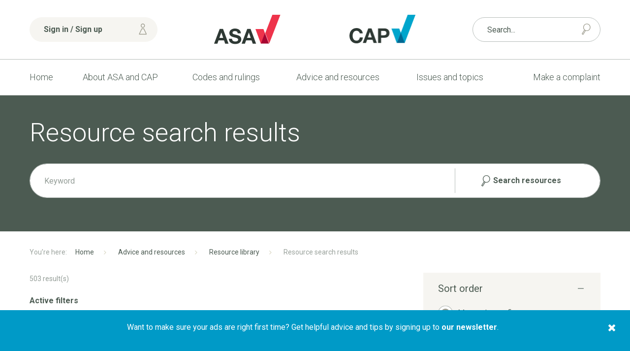

--- FILE ---
content_type: text/html;charset=UTF-8
request_url: https://www.asa.org.uk/advice-and-resources/resource-library/resource-search-results.html?topic=14F5B38C-54CC-4C27-A2B2F488B3C69341,7509B48E-504B-4E08-9C053A2BF9DA5021,F9DA2FCE-F62F-49BE-AEC6BCF4FA07070A&issue=C5EA199F-549C-4AC6-A5D5E57BB5C0FD2A,DB873104-DAB2-4836-923742D360330039,B62E671E-81D6-42FD-8BDA1611D194B1D3,,,&media_channel=6BDD8CA9-04AE-488C-B3B07FA94F2E7448,3E557AD9-4070-4229-A3DD58DB579318DB,BD38047C-CFAE-44D7-AE469B54E4C806DE,2FED54B5-5B19-40BC-B75BD73F29665855,0E920320-5A33-458B-877F549122540652,BC2C52BC-C671-4496-85087BE16E9A9473,A61D71F3-9E28-4797-B7F31BB702102FB3
body_size: 12677
content:
<!DOCTYPE html>
	<!--[if lt IE 7]>      <html class="no-js lt-ie10 lt-ie9 lt-ie8 lt-ie7"> <![endif]-->
	<!--[if IE 7]>         <html class="no-js lt-ie10 lt-ie9 lt-ie8"> <![endif]-->
	<!--[if IE 8]>         <html class="no-js lt-ie10 lt-ie9"> <![endif]-->
	<!--[if IE 9]>         <html class="no-js lt-ie10 gt-ie8"> <![endif]-->
	<!--[if gt IE 9]><!--> <html class="no-js gt-ie8"> <!--<![endif]-->
		<head>


	
		<script src="https://cc.cdn.civiccomputing.com/9/cookieControl-9.x.min.js"></script>


		<script type="text/javascript" nonce="9b33b1c39a700b06058996c68023b92b">
			var config = {
				// Core configuration
				apiKey: '463780bb2a36dc9c2432968821bbefe9db6eda88',
				product: 'PRO',

				// Controlling use of cookies
				necessaryCookies: ["PRESIDEWORKFLOWSESSION","VID","_cfuvid","_cf*","cf*","_PRESIDE_LANGUAGE","__cf_bm"," cf_clearance","cf_chl_*","DEFAULTLOCALE"],
				optionalCookies: [
					

	
		
		{
			name : 'Analytics',
			label: 'Analytics cookies',
			description: 'We would like to set Google Analytics cookies to help us improve our website by collecting and reporting information on how you use it. The cookies collect information in a way that does not directly identify anyone. For more information on how these cookies work, please see our cookies page.',
			cookies: [],
			recommendedState: false,
			lawfulBasis: 'consent',
			onAccept: function(){
				(function(w,d,s,l,i){w[l]=w[l]||[];w[l].push({'gtm.start':
new Date().getTime(),event:'gtm.js'});var f=d.getElementsByTagName(s)[0],
j=d.createElement(s),dl=l!='dataLayer'?'&l='+l:'';j.async=true;j.src=
'https://www.googletagmanager.com/gtm.js?id='+i+dl;f.parentNode.insertBefore(j,f);
})(window,document,'script','dataLayer','GTM-TRGC72V');
			},
			onRevoke: function(){
				
			},
			thirdPartyCookies: []
		}
		
	

				],    // Array of objects based on CookieCategory object
				consentCookieExpiry: 364,

				
					statement : {
						  description: 'See our cookie policy:\n'
						, name: 'Cookie policy'
						, url: 'https://www.asa.org.uk/general/cookie-policy.html'
						, updated: '27/02/2020'
					},
				

				logConsent: true,
				encodeCookie: false,
				
					sameSiteCookie: true,
					sameSiteValue: "Strict",
					closeOnGlobalChange: true,
				
				subDomains: true,

				// Customizing appearance and behaviour
				initialState: "OPEN",
				notifyOnce: false,
				rejectButton: false,
				layout: "SLIDEOUT",
				position: "LEFT",
				theme: "DARK",
				toggleType: "slider",
				closeStyle: "icon",
				
					notifyDismissButton: true,
				
				settingsStyle: "button",
				
					acceptBehaviour: "all",
				

				

				text : {
					title: 'Our use of cookies'
					, intro                : 'We use necessary cookies to make our site work. We\'d also like to set optional analytics cookies to help us improve it. We won\'t set optional cookies unless you enable them below. Using this tool will set a cookie on your device to remember your preferences.'
					
					
					
					, necessaryTitle       : 'Necessary cookies'
					, necessaryDescription : 'Necessary cookies enable core functionality such as security, page navigation and access to logged-in areas. You may disable these cookies by changing your browser settings, but this will affect how the website functions.'
					, thirdPartyTitle      : 'Revoking consent'
					, thirdPartyDescription: 'You have revoked your consent for analytics cookies. In order to make sure any analytics cookies are removed, please refresh the page.'
					
					
					
					
					
					
					, settings             : 'Settings'
					, closeLabel           : 'Save and close'
					
					
					
				},

				
				branding : {
					  fontFamily       : 'Arial, sans serif'
					, fontSizeTitle    : '1.2em'
					
					
					
					, fontColor        : '#ffffff'
					, backgroundColor  : '#ef3e42'
					
					
					
						
						
					
					, toggleText       : '#ef3e42'
					, toggleColor      : '#4c5b52'
					, toggleBackground : '#ffffff'
					
					, alertBackground  : '#b5121b'
					
					, buttonIconWidth  : '64px'
					, buttonIconHeight : '64px'
					, removeIcon       : false
					, removeAbout      : true
				},
				

				
					excludedCountries: [],

					
						locale: "undefined" != typeof window ? window.navigator.language : "en",
					
				locales: [
					
				],
				

				accessibility: {
					accessKey: 'c',
					highlightFocus: true
				}
			};

			CookieControl.load( config );

			var onPageStyle = "";
			
			onPageStyle += "#ccc-recommended-settings{ display:none; }";
			
			if ( onPageStyle.length ) {
				var style       = document.createElement('style');
				style.innerHTML = onPageStyle;
				document.head.appendChild( style );
			}
		</script>
	

			




	<title>Resource search results - ASA | CAP</title>

	

	

	
		<meta name="author" content="Advertising Standards Authority | Committee of Advertising Practice" />
	

	<meta name="robots" content="index,follow" />

	


	<meta property="og:title" content="Resource search results" />
	<meta property="og:type"  content="website" />
	<meta property="og:url"   content="https://www.asa.org.uk/advice-and-resources/resource-library/resource-search-results.html?topic=14F5B38C-54CC-4C27-A2B2F488B3C69341,7509B48E-504B-4E08-9C053A2BF9DA5021,F9DA2FCE-F62F-49BE-AEC6BCF4FA07070A&amp;issue=C5EA199F-549C-4AC6-A5D5E57BB5C0FD2A,DB873104-DAB2-4836-923742D360330039,B62E671E-81D6-42FD-8BDA1611D194B1D3,,,&amp;media_channel=6BDD8CA9-04AE-488C-B3B07FA94F2E7448,3E557AD9-4070-4229-A3DD58DB579318DB,BD38047C-CFAE-44D7-AE469B54E4C806DE,2FED54B5-5B19-40BC-B75BD73F29665855,0E920320-5A33-458B-877F549122540652,BC2C52BC-C671-4496-85087BE16E9A9473,A61D71F3-9E28-4797-B7F31BB702102FB3" />
	
	






			<meta name="viewport" content="width=device-width, initial-scale=1">
			<link rel="shortcut icon" href="/assets/img/favicon/favicon32x32.png" type="image/x-icon">
			<link rel="stylesheet" type="text/css" href="https://fonts.googleapis.com/css?family=Roboto:400,300italic,300,400italic,700,700italic%7CQuicksand:700,400">
<link rel="stylesheet" type="text/css" href="/assets/css/lib/bootstrap.min.css">
<link rel="stylesheet" type="text/css" href="/assets/css/lib/icomoon.css">
<link rel="stylesheet" type="text/css" href="/assets/css/core/_3048f7ef.core.min.css">
<!--[if lte IE 8]><link rel="stylesheet" type="text/css" href="/assets/css/lib/ie8.css"><![endif]-->


			<!--[if lt IE 9]>
				<script src="http://html5shiv.googlecode.com/svn/trunk/html5.js"></script>
			<![endif]-->

			<!-- ASA-1113 -->
			<script defer data-domain="asa.org.uk" src="https://plausible.io/js/script.tagged-events.file-downloads.js"></script>
			<script>window.plausible = window.plausible || function() { (window.plausible.q = window.plausible.q || []).push(arguments) }</script>

			

			

			
		</head>

		<body class="resources-library" id="theme-neutral">
			
			



	<header class="header" >
		<div class="top-header">
			<div class="container">
				<div class="row">
					<div class="col-xs-12 col-sm-6 col-sm-push-3">
						<div class="row">
							<div class="col-xs-5 col-sm-5 u-aligned-right">
								<a href="/"><img src="/assets/img/logos/logo-asa.png" alt="logo-asa" class="header-logos"></a>
							</div>

							<div class="col-xs-5 col-xs-offset-2">
								<a href="/"><img src="/assets/img/logos/logo-cap.png" alt="logo-cap" class="header-logos"></a>
							</div>
						</div>
					</div>

					<div class="col-xs-12 col-sm-3 col-sm-pull-6">
						<div class="top-header-wrapper">
							<div class="mobile-nav-and-signin-wrapper">
								
	
		<a href="https://www.asa.org.uk/account/login.html" class="btn header-signin-btn u-full-width mobile-nav-and-signin-btn"><span class="font-icon font-icon-user signin-btn-icon"></span> Sign in / Sign up</a>
	


								<a href="#" class="mobile-menu-toggler mobile-nav-and-signin-btn mod-right-btn js-toggle-header-mobile-menus"><span class="mobile-menu-toggler-icon"></span> Menu</a>
							</div>
						</div> <!-- .top-header-wrapper -->
					</div>

					

					<div class="nav-and-search-wrapper">
						<div class="col-xs-12 col-sm-3">
							<div class="top-header-wrapper has-shop-basket">
								<form action="https://www.asa.org.uk/search.html" method="GET" class="header-form search-form"  method="GET">
									<input name="q" type="text" placeholder="Search..." class="form-control mod-thin u-full-width">
									<button class="font-icon font-icon-search2 search-form-button"></button>
								</form>
								
							</div> <!-- .top-header-wrapper -->
						</div>
						<div class="col-xs-12 col-sm-12">
							<div class="header-navigation-wrapper">
								<nav class="header-navigation">
									<ul class="header-navigation-list">
										<li class="header-navigation-list-item ">
											<a href="https://www.asa.org.uk/">Home</a>
										</li>
										


	
		
		<li class="header-navigation-list-item   "   >
			<a class=" " href="https://www.asa.org.uk/about-asa-and-cap.html" >About ASA and CAP <span class="caret"></span></a>
			
				<nav class="sub-navigation  mod-with-featured-panel ">
					<ul class="sub-navigation-list">
						


	
		
		<li class="sub-navigation-list-item  "  >
			<a class="" href="https://www.asa.org.uk/about-asa-and-cap/people.html" >People</a>
			
		</li>
	
		
		<li class="sub-navigation-list-item  "  >
			<a class="" href="https://www.asa.org.uk/about-asa-and-cap/about-regulation.html" >About regulation</a>
			
		</li>
	
		
		<li class="sub-navigation-list-item  "  >
			<a class="" href="https://www.asa.org.uk/about-asa-and-cap/the-work-we-do.html" >The work we do</a>
			
		</li>
	
		
		<li class="sub-navigation-list-item  "  >
			<a class="" href="https://www.asa.org.uk/about-asa-and-cap/our-history.html" >Our history</a>
			
		</li>
	
		
		<li class="sub-navigation-list-item  "  >
			<a class="" href="https://www.asa.org.uk/about-asa-and-cap/national-ad-campaign.html" >Our ad campaign</a>
			
		</li>
	
		
		<li class="sub-navigation-list-item  "  >
			<a class="" href="https://www.asa.org.uk/about-asa-and-cap/careers-at-the-asa.html" >Careers</a>
			
		</li>
	
		
		<li class="sub-navigation-list-item  "  >
			<a class="" href="https://www.asa.org.uk/about-asa-and-cap/sustainability.html" >Sustainability</a>
			
		</li>
	


					</ul>

					
						<div class="sub-navigation-content">
							
								<img src="https://www.asa.org.uk/static/derivatives/navigation_feature_panel_de95608d9ec9661aae532370647937ea/8ad44dea-bd7e-45fc-a10a8e5b2beb3d51.jpg" alt="Meet our Press Team" class="featured-image" />
							

							<h4>

<a href="https://www.asa.org.uk/general/media.html" class="font-color-dark-grey">Meet our Press Team</a></h4>

							<p>Learn more about our Press Team and how to sign up to gain access to embargoed rulings.</p>

						</div>
					
				</nav>
			
		</li>
	
		
		<li class="header-navigation-list-item active  "   >
			<a class=" " href="https://www.asa.org.uk/codes-and-rulings.html" >Codes and rulings <span class="caret"></span></a>
			
				<nav class="sub-navigation  mod-with-featured-panel ">
					<ul class="sub-navigation-list">
						


	
		
		<li class="sub-navigation-list-item  "  >
			<a class="" href="https://www.asa.org.uk/codes-and-rulings/advertising-codes.html" >Advertising codes</a>
			
		</li>
	
		
		<li class="sub-navigation-list-item active "  >
			<a class="" href="https://www.asa.org.uk/codes-and-rulings/rulings.html" >Rulings</a>
			
		</li>
	
		
		<li class="sub-navigation-list-item  "  >
			<a class="" href="https://www.asa.org.uk/codes-and-rulings/independent-reviews.html" >Independent reviews</a>
			
		</li>
	
		
		<li class="sub-navigation-list-item  "  >
			<a class="" href="https://www.asa.org.uk/codes-and-rulings/non-compliant-online-advertisers.html" >Non-compliant advertisers</a>
			
		</li>
	
		
		<li class="sub-navigation-list-item  "  >
			<a class="" href="https://www.asa.org.uk/codes-and-rulings/sanctions.html" >Sanctions</a>
			
		</li>
	
		
		<li class="sub-navigation-list-item  "  >
			<a class="" href="https://www.asa.org.uk/codes-and-rulings/trading-standards-referrals.html" >Trading Standards referrals</a>
			
		</li>
	
		
		<li class="sub-navigation-list-item  "  >
			<a class="" href="https://www.asa.org.uk/codes-and-rulings/non-compliant-social-media-influencers.html" >Non-compliant social media influencers</a>
			
		</li>
	


					</ul>

					
						<div class="sub-navigation-content">
							
								<img src="https://www.asa.org.uk/static/derivatives/navigation_feature_panel_de95608d9ec9661aae532370647937ea/a6ff1495-edb6-4d62-9170bf825a699f3f.jpg" alt="Published rulings" class="featured-image" />
							

							<h4>

<a href="https://www.asa.org.uk/codes-and-rulings/rulings.html" class="font-color-dark-grey">Published rulings</a></h4>

							<p>Our rulings are a transparent record of our policy on what is and isn&rsquo;t acceptable in ads.</p>

						</div>
					
				</nav>
			
		</li>
	
		
		<li class="header-navigation-list-item   "   >
			<a class=" " href="https://www.asa.org.uk/advice-and-resources.html" >Advice and resources <span class="caret"></span></a>
			
				<nav class="sub-navigation  mod-with-featured-panel ">
					<ul class="sub-navigation-list">
						


	
		
		<li class="sub-navigation-list-item  "  >
			<a class="" href="https://www.asa.org.uk/advice-and-resources/news.html" >News</a>
			
		</li>
	
		
		<li class="sub-navigation-list-item  "  >
			<a class="" href="https://www.asa.org.uk/advice-and-resources/resource-library.html" >Resource library</a>
			
		</li>
	
		
		<li class="sub-navigation-list-item  "  >
			<a class="" href="https://www.asa.org.uk/advice-and-resources/bespoke-copy-advice.html" >Bespoke Copy Advice</a>
			
		</li>
	
		
		<li class="sub-navigation-list-item  "  >
			<a class="" href="https://www.asa.org.uk/advice-and-resources/training-and-events.html" >Training and events</a>
			
		</li>
	
		
		<li class="sub-navigation-list-item  "  >
			<a class="" href="https://www.asa.org.uk/advice-and-resources/cap-elearning.html" >Online Training</a>
			
		</li>
	
		
		<li class="sub-navigation-list-item  "  >
			<a class="" href="https://www.asa.org.uk/advice-and-resources/rulings-podcasts.html" >Our Rulings podcasts</a>
			
		</li>
	
		
		<li class="sub-navigation-list-item  "  >
			<a class="" href="https://www.asa.org.uk/advice-and-resources/cap-bitesize.html" >CAP Bitesize</a>
			
		</li>
	
		
		<li class="sub-navigation-list-item  "  >
			<a class="" href="https://www.asa.org.uk/advice-and-resources/cap-webinars.html" >CAP Webinars</a>
			
		</li>
	
		
		<li class="sub-navigation-list-item  "  >
			<a class="" href="https://www.asa.org.uk/advice-and-resources/research-at-the-asa-and-cap.html" >Research at the ASA and CAP</a>
			
		</li>
	
		
		<li class="sub-navigation-list-item  "  >
			<a class="" href="https://www.asa.org.uk/advice-and-resources/advice-for-businesses.html" >Advice for businesses</a>
			
		</li>
	


					</ul>

					
						<div class="sub-navigation-content">
							
								<img src="https://www.asa.org.uk/static/derivatives/navigation_feature_panel_de95608d9ec9661aae532370647937ea/0b285c26-94a3-410c-a71679369706f471.f2844ba9-50af-4622-9cd3a2b878e4bcf3.jpg" alt="AdviceOnline" class="featured-image" />
							

							<h4>

<a href="https://www.asa.org.uk/advice-and-resources/resource-library/advice-online.html" class="font-color-dark-grey">AdviceOnline</a></h4>

							<p>AdviceOnline entries provide guidance on interpreting the UK Code of Non-broadcast Advertising and Direct &amp; Promotional Marketing.</p>

						</div>
					
				</nav>
			
		</li>
	
		
		<li class="header-navigation-list-item  has-mega-menu "  >
			<a class="" href="https://www.asa.org.uk/issues-and-topics.html" >Issues and topics</a>
			
				<nav class="mega-menu">
					<ul class="mega-menu-navigation">

						

							<li class="mega-menu-navigation-item">
								<a href="https://www.asa.org.uk/topic_category/social_and_political.html">Social and political</a>
								<div class="mega-menu-sub-nav">
									
										<ul class="mega-menu-sub-nav-list">
											
												<li class="mega-menu-sub-nav-list-item">
													<a href="https://www.asa.org.uk/topic/Beliefs_and_cultural_identity.html">Beliefs and cultural identity</a>
												</li>
											
												<li class="mega-menu-sub-nav-list-item">
													<a href="https://www.asa.org.uk/topic/Privacy_and_popular_culture.html">Privacy and popular culture</a>
												</li>
											
												<li class="mega-menu-sub-nav-list-item">
													<a href="https://www.asa.org.uk/topic/Charity_education_and_third_sector.html">Charity, education and Third sector</a>
												</li>
											
												<li class="mega-menu-sub-nav-list-item">
													<a href="https://www.asa.org.uk/topic/Children_and_the_vulnerable.html">Children and the vulnerable</a>
												</li>
											
												<li class="mega-menu-sub-nav-list-item">
													<a href="https://www.asa.org.uk/topic/Claims_endorsements_and_testimonials.html">Claims, endorsements and testimonials</a>
												</li>
											
												<li class="mega-menu-sub-nav-list-item">
													<a href="https://www.asa.org.uk/topic/Gender_sex_and_relationships.html">Gender, sex and relationships</a>
												</li>
											
												<li class="mega-menu-sub-nav-list-item">
													<a href="https://www.asa.org.uk/topic/Politics_and_public_services.html">Politics and public services</a>
												</li>
											
												<li class="mega-menu-sub-nav-list-item">
													<a href="https://www.asa.org.uk/topic/Safety_and_security.html">Safety and security</a>
												</li>
											
										</ul>
									


								</div> <!-- .mega-menu-sub-nav -->
							</li>
						

							<li class="mega-menu-navigation-item">
								<a href="https://www.asa.org.uk/topic_category/lifestyle_and_living.html">Lifestyle and living</a>
								<div class="mega-menu-sub-nav">
									
										<ul class="mega-menu-sub-nav-list">
											
												<li class="mega-menu-sub-nav-list-item">
													<a href="https://www.asa.org.uk/topic/Alcohol.html">Alcohol</a>
												</li>
											
												<li class="mega-menu-sub-nav-list-item">
													<a href="https://www.asa.org.uk/topic/Clothing_shoes_and_jewellery.html">Clothing, shoes and jewellery</a>
												</li>
											
												<li class="mega-menu-sub-nav-list-item">
													<a href="https://www.asa.org.uk/topic/Food_drink_and_supplements.html">Food, drink and supplements</a>
												</li>
											
												<li class="mega-menu-sub-nav-list-item">
													<a href="https://www.asa.org.uk/topic/Gambling.html">Gambling</a>
												</li>
											
												<li class="mega-menu-sub-nav-list-item">
													<a href="https://www.asa.org.uk/topic/Holidays_travel_and_motoring.html">Holidays, travel and motoring</a>
												</li>
											
												<li class="mega-menu-sub-nav-list-item">
													<a href="https://www.asa.org.uk/topic/Home_and_garden.html">Home and garden</a>
												</li>
											
												<li class="mega-menu-sub-nav-list-item">
													<a href="https://www.asa.org.uk/topic/Sports_leisure_and_hobbies.html">Sports, leisure and hobbies</a>
												</li>
											
												<li class="mega-menu-sub-nav-list-item">
													<a href="https://www.asa.org.uk/topic/Vaping_smoking_and_drugs.html">Vaping, smoking and drugs</a>
												</li>
											
										</ul>
									


								</div> <!-- .mega-menu-sub-nav -->
							</li>
						

							<li class="mega-menu-navigation-item">
								<a href="https://www.asa.org.uk/topic_category/money_and_legal.html">Money and legal</a>
								<div class="mega-menu-sub-nav">
									
										<ul class="mega-menu-sub-nav-list">
											
												<li class="mega-menu-sub-nav-list-item">
													<a href="https://www.asa.org.uk/topic/Financial_products_and_services.html">Financial products and services</a>
												</li>
											
												<li class="mega-menu-sub-nav-list-item">
													<a href="https://www.asa.org.uk/topic/Legal_and_regulation.html">Legal and regulation</a>
												</li>
											
												<li class="mega-menu-sub-nav-list-item">
													<a href="https://www.asa.org.uk/topic/Pricing_and_charges.html">Pricing and charges</a>
												</li>
											
												<li class="mega-menu-sub-nav-list-item">
													<a href="https://www.asa.org.uk/topic/Promotions_and_competitions.html">Promotions and competitions</a>
												</li>
											
												<li class="mega-menu-sub-nav-list-item">
													<a href="https://www.asa.org.uk/topic/Property_sales_and_lettings.html">Property sales and lettings</a>
												</li>
											
												<li class="mega-menu-sub-nav-list-item">
													<a href="https://www.asa.org.uk/topic/Recruitment_and_work.html">Recruitment and work</a>
												</li>
											
										</ul>
									


								</div> <!-- .mega-menu-sub-nav -->
							</li>
						

							<li class="mega-menu-navigation-item">
								<a href="https://www.asa.org.uk/topic_category/technology_and_environment.html">Technology and environment</a>
								<div class="mega-menu-sub-nav">
									
										<ul class="mega-menu-sub-nav-list">
											
												<li class="mega-menu-sub-nav-list-item">
													<a href="https://www.asa.org.uk/topic/Animals_and_farming.html">Animals and farming</a>
												</li>
											
												<li class="mega-menu-sub-nav-list-item">
													<a href="https://www.asa.org.uk/topic/Appliances_electronics_and_machinery.html">Appliances, electronics and machinery</a>
												</li>
											
												<li class="mega-menu-sub-nav-list-item">
													<a href="https://www.asa.org.uk/topic/Computers_phones_and_telecoms.html">Computers, phones and telecoms</a>
												</li>
											
												<li class="mega-menu-sub-nav-list-item">
													<a href="https://www.asa.org.uk/topic/Delivery_construction_and_logistics.html">Delivery, construction and logistics</a>
												</li>
											
												<li class="mega-menu-sub-nav-list-item">
													<a href="https://www.asa.org.uk/topic/Utilities_energy_and_environment.html">Utilities, energy and environment</a>
												</li>
											
										</ul>
									


								</div> <!-- .mega-menu-sub-nav -->
							</li>
						

							<li class="mega-menu-navigation-item">
								<a href="https://www.asa.org.uk/topic_category/health_and_beauty.html">Health and beauty</a>
								<div class="mega-menu-sub-nav">
									
										<ul class="mega-menu-sub-nav-list">
											
												<li class="mega-menu-sub-nav-list-item">
													<a href="https://www.asa.org.uk/topic/Beauty_products_grooming_and_hygiene.html">Beauty products, grooming and hygiene</a>
												</li>
											
												<li class="mega-menu-sub-nav-list-item">
													<a href="https://www.asa.org.uk/topic/Cosmetic_surgery_and_procedures.html">Cosmetic surgery and procedures</a>
												</li>
											
												<li class="mega-menu-sub-nav-list-item">
													<a href="https://www.asa.org.uk/topic/Health_conditions.html">Health conditions</a>
												</li>
											
												<li class="mega-menu-sub-nav-list-item">
													<a href="https://www.asa.org.uk/topic/Medical_devices.html">Medical devices</a>
												</li>
											
												<li class="mega-menu-sub-nav-list-item">
													<a href="https://www.asa.org.uk/topic/Medical_procedures_and_services.html">Medical procedures and services</a>
												</li>
											
												<li class="mega-menu-sub-nav-list-item">
													<a href="https://www.asa.org.uk/topic/Medicines_remedies_and_therapies.html">Medicines, remedies and therapies</a>
												</li>
											
												<li class="mega-menu-sub-nav-list-item">
													<a href="https://www.asa.org.uk/topic/Weight_and_slimming.html">Weight and slimming</a>
												</li>
											
										</ul>
									


								</div> <!-- .mega-menu-sub-nav -->
							</li>
						
						<li class="mega-menu-navigation-item">
							<a href="https://www.asa.org.uk/media-channel.html">Media channel</a>
							<div class="mega-menu-sub-nav">
								
									<ul class="mega-menu-sub-nav-list">
										
											<li class="mega-menu-sub-nav-list-item">
												<a href="https://www.asa.org.uk/media_channel/Packaging_and_point_of_sale.html">Packaging and point of sale</a>
											</li>
										
											<li class="mega-menu-sub-nav-list-item">
												<a href="https://www.asa.org.uk/media_channel/Online_catch_up_TV_and_radio_in_app_and_in_game.html">Online, catch-up TV and radio, in-app and in-game</a>
											</li>
										
											<li class="mega-menu-sub-nav-list-item">
												<a href="https://www.asa.org.uk/media_channel/Mailings_email_phone_fax_and_messaging.html">Mailings, email, phone/fax and messaging</a>
											</li>
										
											<li class="mega-menu-sub-nav-list-item">
												<a href="https://www.asa.org.uk/media_channel/Cinema.html">Cinema</a>
											</li>
										
											<li class="mega-menu-sub-nav-list-item">
												<a href="https://www.asa.org.uk/media_channel/TV_and_radio_broadcast_only.html">TV and radio (broadcast only)</a>
											</li>
										
											<li class="mega-menu-sub-nav-list-item">
												<a href="https://www.asa.org.uk/media_channel/Poster_and_other_out_of_home.html">Poster and other out of home</a>
											</li>
										
											<li class="mega-menu-sub-nav-list-item">
												<a href="https://www.asa.org.uk/media_channel/Newspapers_magazines_and_printed_materials.html">Newspapers, magazines and printed materials</a>
											</li>
										
									</ul>
								


							</div> <!-- .mega-menu-sub-nav -->
						</li>
						<li class="mega-menu-navigation-item">
							<a href="https://www.asa.org.uk/issues.html">Issue</a>
							<div class="mega-menu-sub-nav">
								
									<ul class="mega-menu-sub-nav-list">
										
											<li class="mega-menu-sub-nav-list-item">
												<a href="https://www.asa.org.uk/issue/Offensive.html">Offensive</a>
											</li>
										
											<li class="mega-menu-sub-nav-list-item">
												<a href="https://www.asa.org.uk/issue/copy-advice-issue.html">Copy Advice Issue</a>
											</li>
										
											<li class="mega-menu-sub-nav-list-item">
												<a href="https://www.asa.org.uk/issue/no-issue.html">No Issue</a>
											</li>
										
											<li class="mega-menu-sub-nav-list-item">
												<a href="https://www.asa.org.uk/issue/miscellaneous-other.html">Miscellaneous/Other</a>
											</li>
										
											<li class="mega-menu-sub-nav-list-item">
												<a href="https://www.asa.org.uk/issue/Misleading.html">Misleading</a>
											</li>
										
											<li class="mega-menu-sub-nav-list-item">
												<a href="https://www.asa.org.uk/issue/harm-irresponsibility.html">Harm/Irresponsibility</a>
											</li>
										
											<li class="mega-menu-sub-nav-list-item">
												<a href="https://www.asa.org.uk/issue/Harmful.html">Harmful</a>
											</li>
										
									</ul>
								


							</div> <!-- .mega-menu-sub-nav -->
						</li>
					</ul>
					
						<div class="mega-menu-featured-panel">
							<div class="widget">
								
									<img src="https://www.asa.org.uk/static/derivatives/navigation_feature_panel_de95608d9ec9661aae532370647937ea/083bb48f-0b88-4af4-b17b6931c76eaee5.jpg" alt="" class="widget-image" />
								

								<h4>

<a href="https://www.asa.org.uk/issues-and-topics.html" class="font-color-dark-grey">Issues and topics</a></h4>

								<p>Helpful information on the advertising rules and examples of previously published ASA rulings based upon topics, issues and media channels.</p>
							</div>
						</div> <!-- .mega-menu-sub-nav-content -->
					
				</nav>

			
		</li>
	
		
		<li class="header-navigation-list-item   "   >
			<a class=" " href="https://www.asa.org.uk/make-a-complaint.html" >Make a complaint <span class="caret"></span></a>
			
				<nav class="sub-navigation ">
					<ul class="sub-navigation-list">
						


	
		
		<li class="sub-navigation-list-item  "  >
			<a class="" href="https://www.asa.org.uk/make-a-complaint/complaints-faq.html" >Complaints FAQ</a>
			
		</li>
	
		
		<li class="sub-navigation-list-item  "  >
			<a class="" href="https://www.asa.org.uk/make-a-complaint/report-an-online-scam-ad.html" >Report an online scam ad</a>
			
		</li>
	
		
		<li class="sub-navigation-list-item  "  >
			<a class="" href="https://www.asa.org.uk/make-a-complaint/guide-to-making-a-complaint.html" >Guide to making a complaint</a>
			
		</li>
	


					</ul>

					
				</nav>
			
		</li>
	


									</ul>
								</nav> <!-- .header-navigation -->
							</div> <!-- .header-navigation-wrapper -->
						</div>
					</div>
				</div>
			</div>
		</div> <!-- .top-header -->
	</header>

			<div class="main-wrapper">
				





	<!-- Title section -->
	<div class="title-section">
		<div class="container">
			<div class="row">
				<div class="col-md-12">
					<h1 class="heading">Resource search results</h1><br/>
					<form action="https://www.asa.org.uk/advice-and-resources/resource-library/resource-search-results.html" class="search-widget-form" method="GET">
						<input id="search-textbox" name="q" value="" type="text" class="form-control" placeholder="Keyword">
						<button class="search-btn"><span class="font-icon font-icon-search2 search-icon"></span> <span class="search-text">Search resources</span></button>
					</form>
				</div>
			</div>
		</div>
	</div> <!-- .title-section -->

	<div class="container">
		<!-- Breadcrumb -->
		<div class="breadcrumb">
			<ul class="breadcrumb-list">
				



	
		
			
			
				<li class="breadcrumb-list-item">
					
						<a href="https://www.asa.org.uk/">Home</a>
					
				</li>
			
		
			
			
				<li class="breadcrumb-list-item">
					
						<a href="https://www.asa.org.uk/advice-and-resources.html">Advice and resources</a>
					
				</li>
			
		
			
			
				<li class="breadcrumb-list-item">
					
						<a href="https://www.asa.org.uk/advice-and-resources/resource-library.html">Resource library</a>
					
				</li>
			
		
			
			
				<li class="breadcrumb-list-item">
					
						Resource search results
					
				</li>
			
		
	

			</ul>
		</div> <!-- .breadcrumb -->

		<!-- Contents -->
		<div class="contents">
			<div class="row">
				<div class="col-md-8">
					<!-- Main content -->
					<div class="main-content">
						<!-- Results counter -->
						<div class="listing-results">
							<div class="caption font-color-grey"><span id="total-results-label">503</span> result(s)</div>
						</div>
        				<!-- Filters -->
						
							<p class="filters-heading">Active filters</p>
							<ul class="filters-list mod-bordered">
								
									
								
									

										<li class="filters-list-item">
											<div class="filter">
												
													
														Promotions and competitions
													
												
												<a data-value="14F5B38C-54CC-4C27-A2B2F488B3C69341" data-field="topic" class="font-icon font-icon-close remove-filter-btn link-remove-filter"></a></div>
										</li>

									

										<li class="filters-list-item">
											<div class="filter">
												
													
														Gambling
													
												
												<a data-value="7509B48E-504B-4E08-9C053A2BF9DA5021" data-field="topic" class="font-icon font-icon-close remove-filter-btn link-remove-filter"></a></div>
										</li>

									

										<li class="filters-list-item">
											<div class="filter">
												
													
														Children and the vulnerable
													
												
												<a data-value="F9DA2FCE-F62F-49BE-AEC6BCF4FA07070A" data-field="topic" class="font-icon font-icon-close remove-filter-btn link-remove-filter"></a></div>
										</li>

									
								
									

										<li class="filters-list-item">
											<div class="filter">
												
													
														Harm&#x2f;Irresponsibility
													
												
												<a data-value="C5EA199F-549C-4AC6-A5D5E57BB5C0FD2A" data-field="issue" class="font-icon font-icon-close remove-filter-btn link-remove-filter"></a></div>
										</li>

									

										<li class="filters-list-item">
											<div class="filter">
												
													
														Harmful
													
												
												<a data-value="DB873104-DAB2-4836-923742D360330039" data-field="issue" class="font-icon font-icon-close remove-filter-btn link-remove-filter"></a></div>
										</li>

									

										<li class="filters-list-item">
											<div class="filter">
												
													
														Misleading
													
												
												<a data-value="B62E671E-81D6-42FD-8BDA1611D194B1D3" data-field="issue" class="font-icon font-icon-close remove-filter-btn link-remove-filter"></a></div>
										</li>

									
								
									

										<li class="filters-list-item">
											<div class="filter">
												
													
														Cinema
													
												
												<a data-value="6BDD8CA9-04AE-488C-B3B07FA94F2E7448" data-field="media_channel" class="font-icon font-icon-close remove-filter-btn link-remove-filter"></a></div>
										</li>

									

										<li class="filters-list-item">
											<div class="filter">
												
													
														Mailings, email, phone&#x2f;fax and messaging
													
												
												<a data-value="3E557AD9-4070-4229-A3DD58DB579318DB" data-field="media_channel" class="font-icon font-icon-close remove-filter-btn link-remove-filter"></a></div>
										</li>

									

										<li class="filters-list-item">
											<div class="filter">
												
													
														Newspapers, magazines and printed materials
													
												
												<a data-value="BD38047C-CFAE-44D7-AE469B54E4C806DE" data-field="media_channel" class="font-icon font-icon-close remove-filter-btn link-remove-filter"></a></div>
										</li>

									

										<li class="filters-list-item">
											<div class="filter">
												
													
														Online, catch-up TV and radio, in-app and in-game
													
												
												<a data-value="2FED54B5-5B19-40BC-B75BD73F29665855" data-field="media_channel" class="font-icon font-icon-close remove-filter-btn link-remove-filter"></a></div>
										</li>

									

										<li class="filters-list-item">
											<div class="filter">
												
													
														Packaging and point of sale
													
												
												<a data-value="0E920320-5A33-458B-877F549122540652" data-field="media_channel" class="font-icon font-icon-close remove-filter-btn link-remove-filter"></a></div>
										</li>

									

										<li class="filters-list-item">
											<div class="filter">
												
													
														Poster and other out of home
													
												
												<a data-value="BC2C52BC-C671-4496-85087BE16E9A9473" data-field="media_channel" class="font-icon font-icon-close remove-filter-btn link-remove-filter"></a></div>
										</li>

									

										<li class="filters-list-item">
											<div class="filter">
												
													
														TV and radio &#x28;broadcast only&#x29;
													
												
												<a data-value="A61D71F3-9E28-4797-B7F31BB702102FB3" data-field="media_channel" class="font-icon font-icon-close remove-filter-btn link-remove-filter"></a></div>
										</li>

									
								
									
								
									
								
									
								

							</ul>
						

						<div id="resource-listing-section">
							
								<ul class="icon-listing mod-bordered" id="resource-listing">
									


	

	<li class="icon-listing-item resource-item mod-blue">
		<a href="https://www.asa.org.uk/advice-online/remit-classified-ads-and-third-party-retail-platforms.html" class="font-icon font-icon-file-o icon-holder u-perfect-round"></a>

		<div class="icon-listing-item-content">
			<h4 class="heading"><a href="https://www.asa.org.uk/advice-online/remit-classified-ads-and-third-party-retail-platforms.html">Remit: Classified ads and third party retail platforms</a></h4>

			<ul class="meta-listing">
				
					<li class="meta-listing-item">
						<span class="caption">AdviceOnline</span>
					</li>
				
			</ul>
		</div>
	</li>

	

	<li class="icon-listing-item resource-item mod-blue">
		<a href="https://www.asa.org.uk/advice-online/remit-advergames.html" class="font-icon font-icon-file-o icon-holder u-perfect-round"></a>

		<div class="icon-listing-item-content">
			<h4 class="heading"><a href="https://www.asa.org.uk/advice-online/remit-advergames.html">Remit: Advergames</a></h4>

			<ul class="meta-listing">
				
					<li class="meta-listing-item">
						<span class="caption">AdviceOnline</span>
					</li>
				
			</ul>
		</div>
	</li>

	

	<li class="icon-listing-item resource-item mod-blue">
		<a href="https://www.asa.org.uk/advice-online/electronic-cigarettes-health-and-medicinal-claims.html" class="font-icon font-icon-file-o icon-holder u-perfect-round"></a>

		<div class="icon-listing-item-content">
			<h4 class="heading"><a href="https://www.asa.org.uk/advice-online/electronic-cigarettes-health-and-medicinal-claims.html">Electronic cigarettes: Health and medicinal claims</a></h4>

			<ul class="meta-listing">
				
					<li class="meta-listing-item">
						<span class="caption">AdviceOnline</span>
					</li>
				
			</ul>
		</div>
	</li>

	

	<li class="icon-listing-item resource-item mod-blue">
		<a href="https://www.asa.org.uk/advice-online/remit-video-on-demand-vod-and-music-streaming-services.html" class="font-icon font-icon-file-o icon-holder u-perfect-round"></a>

		<div class="icon-listing-item-content">
			<h4 class="heading"><a href="https://www.asa.org.uk/advice-online/remit-video-on-demand-vod-and-music-streaming-services.html">Remit: Video on demand (VOD) and music streaming services</a></h4>

			<ul class="meta-listing">
				
					<li class="meta-listing-item">
						<span class="caption">AdviceOnline</span>
					</li>
				
			</ul>
		</div>
	</li>

	

	<li class="icon-listing-item resource-item mod-blue">
		<a href="https://www.asa.org.uk/advice-online/promotional-marketing-mystery-gifts.html" class="font-icon font-icon-file-o icon-holder u-perfect-round"></a>

		<div class="icon-listing-item-content">
			<h4 class="heading"><a href="https://www.asa.org.uk/advice-online/promotional-marketing-mystery-gifts.html">Promotional marketing: Mystery gifts and prizes</a></h4>

			<ul class="meta-listing">
				
					<li class="meta-listing-item">
						<span class="caption">AdviceOnline</span>
					</li>
				
			</ul>
		</div>
	</li>

	

	<li class="icon-listing-item resource-item mod-blue">
		<a href="https://www.asa.org.uk/advice-online/promotional-marketing-independent-judges-and-observers.html" class="font-icon font-icon-file-o icon-holder u-perfect-round"></a>

		<div class="icon-listing-item-content">
			<h4 class="heading"><a href="https://www.asa.org.uk/advice-online/promotional-marketing-independent-judges-and-observers.html">Promotional marketing: Independent judges and observers</a></h4>

			<ul class="meta-listing">
				
					<li class="meta-listing-item">
						<span class="caption">AdviceOnline</span>
					</li>
				
			</ul>
		</div>
	</li>

	

	<li class="icon-listing-item resource-item mod-blue">
		<a href="https://www.asa.org.uk/advice-online/electronic-cigarettes-children-and-young-people.html" class="font-icon font-icon-file-o icon-holder u-perfect-round"></a>

		<div class="icon-listing-item-content">
			<h4 class="heading"><a href="https://www.asa.org.uk/advice-online/electronic-cigarettes-children-and-young-people.html">Electronic cigarettes: Children and young people </a></h4>

			<ul class="meta-listing">
				
					<li class="meta-listing-item">
						<span class="caption">AdviceOnline</span>
					</li>
				
			</ul>
		</div>
	</li>

	

	<li class="icon-listing-item resource-item mod-blue">
		<a href="https://www.asa.org.uk/advice-online/remit-products-and-packaging.html" class="font-icon font-icon-file-o icon-holder u-perfect-round"></a>

		<div class="icon-listing-item-content">
			<h4 class="heading"><a href="https://www.asa.org.uk/advice-online/remit-products-and-packaging.html">Remit: Products and packaging</a></h4>

			<ul class="meta-listing">
				
					<li class="meta-listing-item">
						<span class="caption">AdviceOnline</span>
					</li>
				
			</ul>
		</div>
	</li>

	

	<li class="icon-listing-item resource-item mod-blue">
		<a href="https://www.asa.org.uk/advice-online/remit-press-releases-and-pr.html" class="font-icon font-icon-file-o icon-holder u-perfect-round"></a>

		<div class="icon-listing-item-content">
			<h4 class="heading"><a href="https://www.asa.org.uk/advice-online/remit-press-releases-and-pr.html">Remit: Press releases and PR</a></h4>

			<ul class="meta-listing">
				
					<li class="meta-listing-item">
						<span class="caption">AdviceOnline</span>
					</li>
				
			</ul>
		</div>
	</li>

	

	<li class="icon-listing-item resource-item mod-blue">
		<a href="https://www.asa.org.uk/advice-online/environmental-claims-biodegradable-and-compostable.html" class="font-icon font-icon-file-o icon-holder u-perfect-round"></a>

		<div class="icon-listing-item-content">
			<h4 class="heading"><a href="https://www.asa.org.uk/advice-online/environmental-claims-biodegradable-and-compostable.html">Environmental claims: Biodegradable and compostable</a></h4>

			<ul class="meta-listing">
				
					<li class="meta-listing-item">
						<span class="caption">AdviceOnline</span>
					</li>
				
			</ul>
		</div>
	</li>

								</ul>
							

							
								<div class="show-more u-aligned-center load-more layer-load-more-resource">
									<a
										class             = "show-more-link load-more-resource"
										data-page         = "2"
										data-total-page   = "51"
										data-page-size    = "10"
									>Show more</a>
								</div>
							
						</div>
					</div> <!-- .main-content -->
				</div>

				<div class="col-md-4">
					<!-- Sidebar -->
					<aside class="sidebar">
						<div id="result-filter-panel">
							<!-- Form filters -->
							


	<form class="filter-form" id="form-filter" method="GET" action="https://www.asa.org.uk/advice-and-resources/resource-library/resource-search-results.html">
		<input name="q" type="hidden" value="">

		<div class="widget block-widget toggle-widget is-active">
			<div class="widget-header">
				<h4 class="heading">Sort order</h4>
			</div>
			<div class="widget-content">
				<div class="form-group">
					
					<div class="form-field">
						<div class="radio">
							<input name="sort_order" type="radio" id="sort-order-relevant" class="sort-order-filter" value="relevant" checked="checked" >
							<label for="sort-order-relevant">Most relevant first</label>
						</div>
					</div>
					<div class="form-field">
						<div class="radio">
							<input name="sort_order" type="radio" id="sort-order-recent" class="sort-order-filter" value="recent"  >
							<label for="sort-order-recent">Most recent first</label>
						</div>
					</div>
				</div>
			</div>
		</div>
		
		
			
				
				
				
					<div class="widget block-widget toggle-widget is-active">
						<div class="widget-header">
							<h4 class="heading">Resource type</h4>
						</div>
						<div class="widget-content">
							<div class="form-group">
								<div class="form-field">
									
										
										
										

										
											<div class="checkbox">
												<input type="checkbox" id="chk-9DEAB5BB-5B64-4C8A-9AF31F7875E79C1D" class="resource-filter" name="extra_resource_type" value="9DEAB5BB-5B64-4C8A-9AF31F7875E79C1D"  >
												<label for="chk-9DEAB5BB-5B64-4C8A-9AF31F7875E79C1D">AdviceOnline <span class="font-color-grey">(221)</span></label>
											</div>
										
									
										
										
										

										
											<div class="checkbox">
												<input type="checkbox" id="chk-46C01505-8A24-4563-B9BDA9651BE44968" class="resource-filter" name="extra_resource_type" value="46C01505-8A24-4563-B9BDA9651BE44968"  >
												<label for="chk-46C01505-8A24-4563-B9BDA9651BE44968">Research / Report / Survey <span class="font-color-grey">(62)</span></label>
											</div>
										
									
										
										
										

										
											<div class="checkbox">
												<input type="checkbox" id="chk-FF3FFBB6-C3EB-4945-88A612C2518E8071" class="resource-filter" name="extra_resource_type" value="FF3FFBB6-C3EB-4945-88A612C2518E8071"  >
												<label for="chk-FF3FFBB6-C3EB-4945-88A612C2518E8071">Consultations <span class="font-color-grey">(56)</span></label>
											</div>
										
									
										
										
										

										
											<div class="checkbox">
												<input type="checkbox" id="chk-363265C0-DA5D-4B4E-BBB15D07C172558B" class="resource-filter" name="extra_resource_type" value="363265C0-DA5D-4B4E-BBB15D07C172558B"  >
												<label for="chk-363265C0-DA5D-4B4E-BBB15D07C172558B">Advertising Guidance <span class="font-color-grey">(44)</span></label>
											</div>
										
									
										
										
										

										
											<div class="checkbox">
												<input type="checkbox" id="chk-750A4CDB-5340-446F-A7A5041B3B055365" class="resource-filter" name="extra_resource_type" value="750A4CDB-5340-446F-A7A5041B3B055365"  >
												<label for="chk-750A4CDB-5340-446F-A7A5041B3B055365">Public Affairs paper <span class="font-color-grey">(38)</span></label>
											</div>
										
									
										
										
										

										
											<div class="checkbox">
												<input type="checkbox" id="chk-CF1F7E00-55C7-4792-9229796F76170B0B" class="resource-filter" name="extra_resource_type" value="CF1F7E00-55C7-4792-9229796F76170B0B"  >
												<label for="chk-CF1F7E00-55C7-4792-9229796F76170B0B">Enforcement Notice <span class="font-color-grey">(20)</span></label>
											</div>
										
									
										
										
										

										
											<div class="checkbox">
												<input type="checkbox" id="chk-B0EE48F4-436B-422C-8DFB4ACFCCCA1892" class="resource-filter" name="extra_resource_type" value="B0EE48F4-436B-422C-8DFB4ACFCCCA1892"  >
												<label for="chk-B0EE48F4-436B-422C-8DFB4ACFCCCA1892">Useful link <span class="font-color-grey">(16)</span></label>
											</div>
										
									
										
										
										

										
											<div class="checkbox">
												<input type="checkbox" id="chk-A0001476-FC0A-407F-801EE48F80A20D9E" class="resource-filter" name="extra_resource_type" value="A0001476-FC0A-407F-801EE48F80A20D9E"  >
												<label for="chk-A0001476-FC0A-407F-801EE48F80A20D9E">Annual report <span class="font-color-grey">(12)</span></label>
											</div>
										
									
										
										
										

										
											<div class="checkbox">
												<input type="checkbox" id="chk-1D6F0DD2-FC98-47CD-A2607C8008FC0CD3" class="resource-filter" name="extra_resource_type" value="1D6F0DD2-FC98-47CD-A2607C8008FC0CD3"  >
												<label for="chk-1D6F0DD2-FC98-47CD-A2607C8008FC0CD3">Ad Alert <span class="font-color-grey">(6)</span></label>
											</div>
										
									
										
										
										

										
											<div class="checkbox">
												<input type="checkbox" id="chk-24432F7D-71A5-4C86-9A92512D96800828" class="resource-filter" name="extra_resource_type" value="24432F7D-71A5-4C86-9A92512D96800828"  >
												<label for="chk-24432F7D-71A5-4C86-9A92512D96800828">Procedures <span class="font-color-grey">(5)</span></label>
											</div>
										
									
										
										
										

										
											<div class="checkbox">
												<input type="checkbox" id="chk-5A74DF23-A0B7-434A-BC3179730D14D7BB" class="resource-filter" name="extra_resource_type" value="5A74DF23-A0B7-434A-BC3179730D14D7BB"  >
												<label for="chk-5A74DF23-A0B7-434A-BC3179730D14D7BB">School / Parent resource <span class="font-color-grey">(5)</span></label>
											</div>
										
									
										
										
										

										
											<div class="checkbox">
												<input type="checkbox" id="chk-7C74656C-A1D5-4A27-A86C8628F42BEE2C" class="resource-filter" name="extra_resource_type" value="7C74656C-A1D5-4A27-A86C8628F42BEE2C"  >
												<label for="chk-7C74656C-A1D5-4A27-A86C8628F42BEE2C">Other Advice & Guidance <span class="font-color-grey">(1)</span></label>
											</div>
										
									
								</div>
							</div>
						</div>
					</div>
				
			
		
			
				
				
				
					<div class="widget block-widget toggle-widget is-active">
						<div class="widget-header">
							<h4 class="heading">Topic</h4>
						</div>
						<div class="widget-content">
							<div class="form-group">
								<div class="form-field">
									
										
										
										

										
											<div class="checkbox">
												<input type="checkbox" id="chk-F9DA2FCE-F62F-49BE-AEC6BCF4FA07070A" class="resource-filter" name="topic" value="F9DA2FCE-F62F-49BE-AEC6BCF4FA07070A" checked="checked" >
												<label for="chk-F9DA2FCE-F62F-49BE-AEC6BCF4FA07070A">Children and the vulnerable </label>
											</div>
										
									
										
										
										

										
											<div class="checkbox">
												<input type="checkbox" id="chk-7509B48E-504B-4E08-9C053A2BF9DA5021" class="resource-filter" name="topic" value="7509B48E-504B-4E08-9C053A2BF9DA5021" checked="checked" >
												<label for="chk-7509B48E-504B-4E08-9C053A2BF9DA5021">Gambling </label>
											</div>
										
									
										
										
										

										
											<div class="checkbox">
												<input type="checkbox" id="chk-7E2B6966-95A4-4509-AD744D6397CAC795" class="resource-filter" name="topic" value="7E2B6966-95A4-4509-AD744D6397CAC795"  >
												<label for="chk-7E2B6966-95A4-4509-AD744D6397CAC795">Claims, endorsements and testimonials </label>
											</div>
										
									
										
										
										

										
											<div class="checkbox">
												<input type="checkbox" id="chk-E5C6E825-2A0C-43EF-92C89820C76B6726" class="resource-filter" name="topic" value="E5C6E825-2A0C-43EF-92C89820C76B6726"  >
												<label for="chk-E5C6E825-2A0C-43EF-92C89820C76B6726">Legal and regulation </label>
											</div>
										
									
										
										
										

										
											<div class="checkbox">
												<input type="checkbox" id="chk-14F5B38C-54CC-4C27-A2B2F488B3C69341" class="resource-filter" name="topic" value="14F5B38C-54CC-4C27-A2B2F488B3C69341" checked="checked" >
												<label for="chk-14F5B38C-54CC-4C27-A2B2F488B3C69341">Promotions and competitions </label>
											</div>
										
									
										
										
										

										
											<div class="checkbox">
												<input type="checkbox" id="chk-3706465E-E1B2-4E6A-ABCB7AB8E256827E" class="resource-filter" name="topic" value="3706465E-E1B2-4E6A-ABCB7AB8E256827E"  >
												<label for="chk-3706465E-E1B2-4E6A-ABCB7AB8E256827E">Food, drink and supplements </label>
											</div>
										
									
										
										
										

										
											<div class="checkbox">
												<input type="checkbox" id="chk-B9497F61-870A-4053-A85BC98F42051F66" class="resource-filter" name="topic" value="B9497F61-870A-4053-A85BC98F42051F66"  >
												<label for="chk-B9497F61-870A-4053-A85BC98F42051F66">Medicines, remedies and therapies </label>
											</div>
										
									
										
										
										

										
											<div class="checkbox">
												<input type="checkbox" id="chk-8826BD5B-0831-49D4-B2320D113773A3DA" class="resource-filter" name="topic" value="8826BD5B-0831-49D4-B2320D113773A3DA"  >
												<label for="chk-8826BD5B-0831-49D4-B2320D113773A3DA">Pricing and charges </label>
											</div>
										
									
										
										
										

										
											<div class="checkbox">
												<input type="checkbox" id="chk-21C768FB-1111-4C00-A2D191B7508910D7" class="resource-filter" name="topic" value="21C768FB-1111-4C00-A2D191B7508910D7"  >
												<label for="chk-21C768FB-1111-4C00-A2D191B7508910D7">Alcohol </label>
											</div>
										
									
										
										
										

										
											<div class="checkbox">
												<input type="checkbox" id="chk-59B377DB-2466-495F-89C0323AAD82ADF4" class="resource-filter" name="topic" value="59B377DB-2466-495F-89C0323AAD82ADF4"  >
												<label for="chk-59B377DB-2466-495F-89C0323AAD82ADF4">Gender, sex and relationships </label>
											</div>
										
									
										
										
										

										
											<div class="checkbox">
												<input type="checkbox" id="chk-EA565A01-F7E1-491F-915017B2E5B9267B" class="resource-filter" name="topic" value="EA565A01-F7E1-491F-915017B2E5B9267B"  >
												<label for="chk-EA565A01-F7E1-491F-915017B2E5B9267B">Utilities, energy and environment </label>
											</div>
										
									
										
										
										

										
											<div class="checkbox">
												<input type="checkbox" id="chk-4DF9FA97-F0A0-4B57-A8E73F8D695F073E" class="resource-filter" name="topic" value="4DF9FA97-F0A0-4B57-A8E73F8D695F073E"  >
												<label for="chk-4DF9FA97-F0A0-4B57-A8E73F8D695F073E">Privacy and popular culture </label>
											</div>
										
									
										
										
										

										
											<div class="checkbox">
												<input type="checkbox" id="chk-D88C3218-6E18-40A5-9D15F13327FE2A28" class="resource-filter" name="topic" value="D88C3218-6E18-40A5-9D15F13327FE2A28"  >
												<label for="chk-D88C3218-6E18-40A5-9D15F13327FE2A28">Medical procedures and services </label>
											</div>
										
									
										
										
										

										
											<div class="checkbox">
												<input type="checkbox" id="chk-EF4F5DCC-0530-4D6C-94DA8FA47FB1D616" class="resource-filter" name="topic" value="EF4F5DCC-0530-4D6C-94DA8FA47FB1D616"  >
												<label for="chk-EF4F5DCC-0530-4D6C-94DA8FA47FB1D616">Financial products and services </label>
											</div>
										
									
										
										
										

										
											<div class="checkbox">
												<input type="checkbox" id="chk-07D7C5DE-432F-455D-848AFF57A6094BF7" class="resource-filter" name="topic" value="07D7C5DE-432F-455D-848AFF57A6094BF7"  >
												<label for="chk-07D7C5DE-432F-455D-848AFF57A6094BF7">Health conditions </label>
											</div>
										
									
										
										
										

										
											<div class="checkbox">
												<input type="checkbox" id="chk-B2711107-F632-4396-BD117B20CEF15D93" class="resource-filter" name="topic" value="B2711107-F632-4396-BD117B20CEF15D93"  >
												<label for="chk-B2711107-F632-4396-BD117B20CEF15D93">Safety and security </label>
											</div>
										
									
										
										
										

										
											<div class="checkbox">
												<input type="checkbox" id="chk-41C6502F-9584-4A4C-A7D344A639A6A61A" class="resource-filter" name="topic" value="41C6502F-9584-4A4C-A7D344A639A6A61A"  >
												<label for="chk-41C6502F-9584-4A4C-A7D344A639A6A61A">Holidays, travel and motoring </label>
											</div>
										
									
										
										
										

										
											<div class="checkbox">
												<input type="checkbox" id="chk-49C2BED4-D272-4288-84A875C3D95B79D9" class="resource-filter" name="topic" value="49C2BED4-D272-4288-84A875C3D95B79D9"  >
												<label for="chk-49C2BED4-D272-4288-84A875C3D95B79D9">Computers, phones and telecoms </label>
											</div>
										
									
										
										
										

										
											<div class="checkbox">
												<input type="checkbox" id="chk-A575B32D-8853-4E9B-95C0C09A66ABC3CD" class="resource-filter" name="topic" value="A575B32D-8853-4E9B-95C0C09A66ABC3CD"  >
												<label for="chk-A575B32D-8853-4E9B-95C0C09A66ABC3CD">Beauty products, grooming and hygiene </label>
											</div>
										
									
										
										
										

										
											<div class="checkbox">
												<input type="checkbox" id="chk-BA8BCF4F-082F-4CBA-9AC607BF200B073D" class="resource-filter" name="topic" value="BA8BCF4F-082F-4CBA-9AC607BF200B073D"  >
												<label for="chk-BA8BCF4F-082F-4CBA-9AC607BF200B073D">Charity, education and Third sector </label>
											</div>
										
									
										
										
										

										
											<div class="checkbox">
												<input type="checkbox" id="chk-83B823B2-DEBA-498A-AA709E19387E58A4" class="resource-filter" name="topic" value="83B823B2-DEBA-498A-AA709E19387E58A4"  >
												<label for="chk-83B823B2-DEBA-498A-AA709E19387E58A4">Vaping, smoking and drugs </label>
											</div>
										
									
										
										
										

										
											<div class="checkbox">
												<input type="checkbox" id="chk-B9A1B16C-4DFA-41E5-BF1124CAA56B737A" class="resource-filter" name="topic" value="B9A1B16C-4DFA-41E5-BF1124CAA56B737A"  >
												<label for="chk-B9A1B16C-4DFA-41E5-BF1124CAA56B737A">Weight and slimming </label>
											</div>
										
									
										
										
										

										
											<div class="checkbox">
												<input type="checkbox" id="chk-2DEAE19F-62FC-448D-8AB064C6763755FC" class="resource-filter" name="topic" value="2DEAE19F-62FC-448D-8AB064C6763755FC"  >
												<label for="chk-2DEAE19F-62FC-448D-8AB064C6763755FC">Cosmetic surgery and procedures </label>
											</div>
										
									
										
										
										

										
											<div class="checkbox">
												<input type="checkbox" id="chk-557500D0-0EEB-463F-A4B543BDCAD38E15" class="resource-filter" name="topic" value="557500D0-0EEB-463F-A4B543BDCAD38E15"  >
												<label for="chk-557500D0-0EEB-463F-A4B543BDCAD38E15">Sports, leisure and hobbies </label>
											</div>
										
									
										
										
										

										
											<div class="checkbox">
												<input type="checkbox" id="chk-9CA3D725-508A-4F7F-A32CA0675876E01C" class="resource-filter" name="topic" value="9CA3D725-508A-4F7F-A32CA0675876E01C"  >
												<label for="chk-9CA3D725-508A-4F7F-A32CA0675876E01C">Beliefs and cultural identity </label>
											</div>
										
									
										
										
										

										
											<div class="checkbox">
												<input type="checkbox" id="chk-8A0FB969-46B8-4A15-9CBBC71013C8E972" class="resource-filter" name="topic" value="8A0FB969-46B8-4A15-9CBBC71013C8E972"  >
												<label for="chk-8A0FB969-46B8-4A15-9CBBC71013C8E972">Delivery, construction and logistics </label>
											</div>
										
									
										
										
										

										
											<div class="checkbox">
												<input type="checkbox" id="chk-CE7E2151-79DC-4C5E-AD96B548DF4A224B" class="resource-filter" name="topic" value="CE7E2151-79DC-4C5E-AD96B548DF4A224B"  >
												<label for="chk-CE7E2151-79DC-4C5E-AD96B548DF4A224B">Recruitment and work </label>
											</div>
										
									
										
										
										

										
											<div class="checkbox">
												<input type="checkbox" id="chk-15CA09B0-AAED-402F-9B02B0A9847CA4FB" class="resource-filter" name="topic" value="15CA09B0-AAED-402F-9B02B0A9847CA4FB"  >
												<label for="chk-15CA09B0-AAED-402F-9B02B0A9847CA4FB">Appliances, electronics and machinery </label>
											</div>
										
									
										
										
										

										
											<div class="checkbox">
												<input type="checkbox" id="chk-363364CE-5904-4258-BC02129E4FA0B6E3" class="resource-filter" name="topic" value="363364CE-5904-4258-BC02129E4FA0B6E3"  >
												<label for="chk-363364CE-5904-4258-BC02129E4FA0B6E3">Home and garden </label>
											</div>
										
									
										
										
										

										
											<div class="checkbox">
												<input type="checkbox" id="chk-51E55F30-495B-4DA2-A09CA9CCF2993FD8" class="resource-filter" name="topic" value="51E55F30-495B-4DA2-A09CA9CCF2993FD8"  >
												<label for="chk-51E55F30-495B-4DA2-A09CA9CCF2993FD8">Clothing, shoes and jewellery </label>
											</div>
										
									
										
										
										

										
											<div class="checkbox">
												<input type="checkbox" id="chk-B4EE02F4-85BA-4E11-BE65C57BF665194C" class="resource-filter" name="topic" value="B4EE02F4-85BA-4E11-BE65C57BF665194C"  >
												<label for="chk-B4EE02F4-85BA-4E11-BE65C57BF665194C">Animals and farming </label>
											</div>
										
									
										
										
										

										
											<div class="checkbox">
												<input type="checkbox" id="chk-D697C386-75A2-4BCC-B25B26046E2A5B11" class="resource-filter" name="topic" value="D697C386-75A2-4BCC-B25B26046E2A5B11"  >
												<label for="chk-D697C386-75A2-4BCC-B25B26046E2A5B11">Property sales and lettings </label>
											</div>
										
									
										
										
										

										
											<div class="checkbox">
												<input type="checkbox" id="chk-2A55BFF3-58B2-4C2C-BA8348DA3620CCE9" class="resource-filter" name="topic" value="2A55BFF3-58B2-4C2C-BA8348DA3620CCE9"  >
												<label for="chk-2A55BFF3-58B2-4C2C-BA8348DA3620CCE9">Politics and public services </label>
											</div>
										
									
										
										
										

										
											<div class="checkbox">
												<input type="checkbox" id="chk-58FA7A26-99CB-4514-AC2023E99756ECD8" class="resource-filter" name="topic" value="58FA7A26-99CB-4514-AC2023E99756ECD8"  >
												<label for="chk-58FA7A26-99CB-4514-AC2023E99756ECD8">Medical devices </label>
											</div>
										
									
								</div>
							</div>
						</div>
					</div>
				
			
		
			
				
				
				
					<div class="widget block-widget toggle-widget is-active">
						<div class="widget-header">
							<h4 class="heading">Issue</h4>
						</div>
						<div class="widget-content">
							<div class="form-group">
								<div class="form-field">
									
										
										
										

										
											<div class="checkbox">
												<input type="checkbox" id="chk-B62E671E-81D6-42FD-8BDA1611D194B1D3" class="resource-filter" name="issue" value="B62E671E-81D6-42FD-8BDA1611D194B1D3" checked="checked" >
												<label for="chk-B62E671E-81D6-42FD-8BDA1611D194B1D3">Misleading </label>
											</div>
										
									
										
										
										

										
											<div class="checkbox">
												<input type="checkbox" id="chk-DB873104-DAB2-4836-923742D360330039" class="resource-filter" name="issue" value="DB873104-DAB2-4836-923742D360330039" checked="checked" >
												<label for="chk-DB873104-DAB2-4836-923742D360330039">Harmful </label>
											</div>
										
									
										
										
										

										
											<div class="checkbox">
												<input type="checkbox" id="chk-C5EA199F-549C-4AC6-A5D5E57BB5C0FD2A" class="resource-filter" name="issue" value="C5EA199F-549C-4AC6-A5D5E57BB5C0FD2A" checked="checked" >
												<label for="chk-C5EA199F-549C-4AC6-A5D5E57BB5C0FD2A">Harm/Irresponsibility </label>
											</div>
										
									
										
										
										

										
											<div class="checkbox">
												<input type="checkbox" id="chk-06D0F6E3-2168-4504-AFA8E49FB33112A1" class="resource-filter" name="issue" value="06D0F6E3-2168-4504-AFA8E49FB33112A1"  >
												<label for="chk-06D0F6E3-2168-4504-AFA8E49FB33112A1">Offensive </label>
											</div>
										
									
										
										
										

										
											<div class="checkbox">
												<input type="checkbox" id="chk-9EDD13C6-91FE-4698-A7517E0C28EB1729" class="resource-filter" name="issue" value="9EDD13C6-91FE-4698-A7517E0C28EB1729"  >
												<label for="chk-9EDD13C6-91FE-4698-A7517E0C28EB1729">Miscellaneous/Other </label>
											</div>
										
									
										
										
										

										
											<div class="checkbox">
												<input type="checkbox" id="chk-7B00EFD1-799A-42E8-9A0118876CD2E560" class="resource-filter" name="issue" value="7B00EFD1-799A-42E8-9A0118876CD2E560"  >
												<label for="chk-7B00EFD1-799A-42E8-9A0118876CD2E560">Copy Advice Issue </label>
											</div>
										
									
								</div>
							</div>
						</div>
					</div>
				
			
		
			
				
				
				
					<div class="widget block-widget toggle-widget is-active">
						<div class="widget-header">
							<h4 class="heading">Media channel</h4>
						</div>
						<div class="widget-content">
							<div class="form-group">
								<div class="form-field">
									
										
										
										

										
											<div class="checkbox">
												<input type="checkbox" id="chk-2FED54B5-5B19-40BC-B75BD73F29665855" class="resource-filter" name="media_channel" value="2FED54B5-5B19-40BC-B75BD73F29665855" checked="checked" >
												<label for="chk-2FED54B5-5B19-40BC-B75BD73F29665855">Online, catch-up TV and radio, in-app and in-game </label>
											</div>
										
									
										
										
										

										
											<div class="checkbox">
												<input type="checkbox" id="chk-A61D71F3-9E28-4797-B7F31BB702102FB3" class="resource-filter" name="media_channel" value="A61D71F3-9E28-4797-B7F31BB702102FB3" checked="checked" >
												<label for="chk-A61D71F3-9E28-4797-B7F31BB702102FB3">TV and radio (broadcast only) </label>
											</div>
										
									
										
										
										

										
											<div class="checkbox">
												<input type="checkbox" id="chk-BD38047C-CFAE-44D7-AE469B54E4C806DE" class="resource-filter" name="media_channel" value="BD38047C-CFAE-44D7-AE469B54E4C806DE" checked="checked" >
												<label for="chk-BD38047C-CFAE-44D7-AE469B54E4C806DE">Newspapers, magazines and printed materials </label>
											</div>
										
									
										
										
										

										
											<div class="checkbox">
												<input type="checkbox" id="chk-3E557AD9-4070-4229-A3DD58DB579318DB" class="resource-filter" name="media_channel" value="3E557AD9-4070-4229-A3DD58DB579318DB" checked="checked" >
												<label for="chk-3E557AD9-4070-4229-A3DD58DB579318DB">Mailings, email, phone/fax and messaging </label>
											</div>
										
									
										
										
										

										
											<div class="checkbox">
												<input type="checkbox" id="chk-BC2C52BC-C671-4496-85087BE16E9A9473" class="resource-filter" name="media_channel" value="BC2C52BC-C671-4496-85087BE16E9A9473" checked="checked" >
												<label for="chk-BC2C52BC-C671-4496-85087BE16E9A9473">Poster and other out of home </label>
											</div>
										
									
										
										
										

										
											<div class="checkbox">
												<input type="checkbox" id="chk-0E920320-5A33-458B-877F549122540652" class="resource-filter" name="media_channel" value="0E920320-5A33-458B-877F549122540652" checked="checked" >
												<label for="chk-0E920320-5A33-458B-877F549122540652">Packaging and point of sale </label>
											</div>
										
									
										
										
										

										
											<div class="checkbox">
												<input type="checkbox" id="chk-6BDD8CA9-04AE-488C-B3B07FA94F2E7448" class="resource-filter" name="media_channel" value="6BDD8CA9-04AE-488C-B3B07FA94F2E7448" checked="checked" >
												<label for="chk-6BDD8CA9-04AE-488C-B3B07FA94F2E7448">Cinema </label>
											</div>
										
									
								</div>
							</div>
						</div>
					</div>
				
			
		
			
				
				
				
			
		
			
				
				
				
					<div class="widget block-widget toggle-widget is-active">
						<div class="widget-header">
							<h4 class="heading">Year</h4>
						</div>
						<div class="widget-content">
							<div class="form-group">
								<div class="form-field">
									
										
										
										

										
											<div class="checkbox">
												<input type="checkbox" id="chk-2026" class="resource-filter" name="publish_year" value="2026"  >
												<label for="chk-2026">2026 <span class="font-color-grey">(37)</span></label>
											</div>
										
									
										
										
										

										
											<div class="checkbox">
												<input type="checkbox" id="chk-2025" class="resource-filter" name="publish_year" value="2025"  >
												<label for="chk-2025">2025 <span class="font-color-grey">(117)</span></label>
											</div>
										
									
										
										
										

										
											<div class="checkbox">
												<input type="checkbox" id="chk-2024" class="resource-filter" name="publish_year" value="2024"  >
												<label for="chk-2024">2024 <span class="font-color-grey">(44)</span></label>
											</div>
										
									
										
										
										

										
											<div class="checkbox">
												<input type="checkbox" id="chk-2023" class="resource-filter" name="publish_year" value="2023"  >
												<label for="chk-2023">2023 <span class="font-color-grey">(43)</span></label>
											</div>
										
									
										
										
										

										
											<div class="checkbox">
												<input type="checkbox" id="chk-2022" class="resource-filter" name="publish_year" value="2022"  >
												<label for="chk-2022">2022 <span class="font-color-grey">(50)</span></label>
											</div>
										
									
										
										
										

										
											<div class="checkbox">
												<input type="checkbox" id="chk-2021" class="resource-filter" name="publish_year" value="2021"  >
												<label for="chk-2021">2021 <span class="font-color-grey">(41)</span></label>
											</div>
										
									
										
										
										

										
											<div class="checkbox">
												<input type="checkbox" id="chk-2020" class="resource-filter" name="publish_year" value="2020"  >
												<label for="chk-2020">2020 <span class="font-color-grey">(33)</span></label>
											</div>
										
									
										
										
										

										
											<div class="checkbox">
												<input type="checkbox" id="chk-2019" class="resource-filter" name="publish_year" value="2019"  >
												<label for="chk-2019">2019 <span class="font-color-grey">(25)</span></label>
											</div>
										
									
										
										
										

										
											<div class="checkbox">
												<input type="checkbox" id="chk-2018" class="resource-filter" name="publish_year" value="2018"  >
												<label for="chk-2018">2018 <span class="font-color-grey">(32)</span></label>
											</div>
										
									
										
										
										

										
											<div class="checkbox">
												<input type="checkbox" id="chk-2017" class="resource-filter" name="publish_year" value="2017"  >
												<label for="chk-2017">2017 <span class="font-color-grey">(11)</span></label>
											</div>
										
									
										
										
										

										
											<div class="checkbox">
												<input type="checkbox" id="chk-2016" class="resource-filter" name="publish_year" value="2016"  >
												<label for="chk-2016">2016 <span class="font-color-grey">(33)</span></label>
											</div>
										
									
										
										
										

										
											<div class="checkbox">
												<input type="checkbox" id="chk-2015" class="resource-filter" name="publish_year" value="2015"  >
												<label for="chk-2015">2015 <span class="font-color-grey">(5)</span></label>
											</div>
										
									
										
										
										

										
											<div class="checkbox">
												<input type="checkbox" id="chk-2014" class="resource-filter" name="publish_year" value="2014"  >
												<label for="chk-2014">2014 <span class="font-color-grey">(6)</span></label>
											</div>
										
									
										
										
										

										
											<div class="checkbox">
												<input type="checkbox" id="chk-2013" class="resource-filter" name="publish_year" value="2013"  >
												<label for="chk-2013">2013 <span class="font-color-grey">(4)</span></label>
											</div>
										
									
										
										
										

										
											<div class="checkbox">
												<input type="checkbox" id="chk-2012" class="resource-filter" name="publish_year" value="2012"  >
												<label for="chk-2012">2012 <span class="font-color-grey">(5)</span></label>
											</div>
										
									
										
										
										

										
											<div class="checkbox">
												<input type="checkbox" id="chk-2011" class="resource-filter" name="publish_year" value="2011"  >
												<label for="chk-2011">2011 <span class="font-color-grey">(3)</span></label>
											</div>
										
									
										
										
										

										
											<div class="checkbox">
												<input type="checkbox" id="chk-2010" class="resource-filter" name="publish_year" value="2010"  >
												<label for="chk-2010">2010 <span class="font-color-grey">(4)</span></label>
											</div>
										
									
										
										
										

										
											<div class="checkbox">
												<input type="checkbox" id="chk-2009" class="resource-filter" name="publish_year" value="2009"  >
												<label for="chk-2009">2009 <span class="font-color-grey">(1)</span></label>
											</div>
										
									
										
										
										

										
											<div class="checkbox">
												<input type="checkbox" id="chk-2008" class="resource-filter" name="publish_year" value="2008"  >
												<label for="chk-2008">2008 <span class="font-color-grey">(4)</span></label>
											</div>
										
									
										
										
										

										
											<div class="checkbox">
												<input type="checkbox" id="chk-2007" class="resource-filter" name="publish_year" value="2007"  >
												<label for="chk-2007">2007 <span class="font-color-grey">(1)</span></label>
											</div>
										
									
										
										
										

										
											<div class="checkbox">
												<input type="checkbox" id="chk-2006" class="resource-filter" name="publish_year" value="2006"  >
												<label for="chk-2006">2006 <span class="font-color-grey">(1)</span></label>
											</div>
										
									
										
										
										

										
											<div class="checkbox">
												<input type="checkbox" id="chk-2005" class="resource-filter" name="publish_year" value="2005"  >
												<label for="chk-2005">2005 <span class="font-color-grey">(3)</span></label>
											</div>
										
									
								</div>
							</div>
						</div>
					</div>
				
			
		
			
				
				
				
					<div class="widget block-widget toggle-widget is-active">
						<div class="widget-header">
							<h4 class="heading">File format</h4>
						</div>
						<div class="widget-content">
							<div class="form-group">
								<div class="form-field">
									
										
										
										

										
											<div class="checkbox">
												<input type="checkbox" id="chk-pdf" class="resource-filter" name="file_format" value="pdf"  >
												<label for="chk-pdf">pdf <span class="font-color-grey">(260)</span></label>
											</div>
										
									
										
										
										

										
											<div class="checkbox">
												<input type="checkbox" id="chk-webpage" class="resource-filter" name="file_format" value="webpage"  >
												<label for="chk-webpage">webpage <span class="font-color-grey">(16)</span></label>
											</div>
										
									
										
										
										

										
											<div class="checkbox">
												<input type="checkbox" id="chk-audio" class="resource-filter" name="file_format" value="audio"  >
												<label for="chk-audio">audio <span class="font-color-grey">(2)</span></label>
											</div>
										
									
										
										
										

										
											<div class="checkbox">
												<input type="checkbox" id="chk-pptx" class="resource-filter" name="file_format" value="pptx"  >
												<label for="chk-pptx">pptx <span class="font-color-grey">(2)</span></label>
											</div>
										
									
										
										
										

										
											<div class="checkbox">
												<input type="checkbox" id="chk-doc" class="resource-filter" name="file_format" value="doc"  >
												<label for="chk-doc">doc <span class="font-color-grey">(1)</span></label>
											</div>
										
									
										
										
										

										
											<div class="checkbox">
												<input type="checkbox" id="chk-png" class="resource-filter" name="file_format" value="png"  >
												<label for="chk-png">png <span class="font-color-grey">(1)</span></label>
											</div>
										
									
								</div>
							</div>
						</div>
					</div>
				
			
		
	</form>

						</div>
					</aside> <!-- .sidebar -->
				</div>
			</div>
		</div> <!-- .contents -->

	</div> <!-- .container -->

			</div>

			
			


	<footer class="footer">
		<div class="footer-top u-aligned-center">
			<div class="container">
				<div class="row">
					<div class="col-sm-12 col-md-6">
						<div class="asa-widget widget">
							<img src="/assets/img/logos/logo-asa-small.png" alt="logo-asa-small" class="content-image">
							<ul class="social-links-list">
								
									<li class="social-links-list-item">
										

<a href="https://twitter.com/ASA_UK" class="font-icon font-icon-twitter">&nbsp;</a>
									</li>
								
									<li class="social-links-list-item">
										

<a href="https://www.facebook.com/adauthority/?fref=ts" class="font-icon font-icon-facebook-f">&nbsp;</a>
									</li>
								
									<li class="social-links-list-item">
										

<a href="http://www.linkedin.com/company/advertising-standards-authority" class="font-icon font-icon-linkedin">&nbsp;</a>
									</li>
								
							</ul>
						</div>
					</div>

					<div class="col-sm-12 col-md-6 has-blue-links">
						<div class="cap-widget widget">
							<img src="/assets/img/logos/logo-cap-small.png" alt="logo-cap-small" class="content-image">
							<ul class="social-links-list">
								
									<li class="social-links-list-item">
										

<a href="https://www.linkedin.com/company/9186879" class="font-icon font-icon-linkedin">&nbsp;</a>

									</li>
								
									<li class="social-links-list-item">
										

<a href="https://twitter.com/cap_uk" class="font-icon font-icon-twitter">&nbsp;</a>

									</li>
								
							</ul>
						</div>
					</div>
				</div>
			</div>
		</div> <!-- .footer-top -->

		<div class="footer-bottom">
			<div class="container">
				<div class="row">
					<div class="col-md-6">
						<div class="footer-toggle-widget is-active">
							<a href="#" class="footer-toggle-widget-btn js-toggle-widget-content">Contact us:</a>

							<div class="footer-toggle-widget-content">
								<p><div>The Advertising Standards Authority Ltd. (trading as ASA), registered in England and Wales, Registered Number 0733214</div>

<div>&nbsp;</div>

<div>The Advertising Standards Authority (Broadcast) Ltd. (trading as ASAB), registered in England and Wales, Registered Number 5130991</div>

<div>&nbsp;</div>

<div>The Committee of Advertising Practice Ltd. (CAP), registered in England and Wales, Registered Number 8310744</div>

<div>&nbsp;</div>

<div>The Broadcast Committee of Advertising Practice Ltd. (BCAP), registered in England and Wales, Registered Number 5126412</div>

<div>&nbsp;</div>

<div>All companies listed are registered at: Castle House, 37-45 Paul Street, London, EC2A 4LS [<strong><a href="https://goo.gl/maps/GpPMJLcchzpVBwAW9" target="_blank">view on map</a></strong>]<br />
<br />
Tel: 020 7492 2222</div>

<p>Click&nbsp;<strong><a href="https://www.asa.org.uk/contact-us.html">here</a>&nbsp;</strong>for FAQs and to submit an enquiry.</p>
</p>

								
							</div> <!-- .footer-toggle-widget-content -->
						</div> <!-- .footer-toggle-widget -->
					</div>

					<div class="col-md-6">
						<p><strong>Useful links</strong></p>

						<div class="row">
							<div class="col-sm-4">
								<ul class="footer-list">
									
										
											<li class="footer-list-item">

<a href="https://www.asa.org.uk/general/accessibility.html" title="Accessibility">Accessibility</a></li>
										
									
										
											<li class="footer-list-item">

<a href="https://www.asa.org.uk/general/privacy-policy.html" title="Privacy policy">Privacy policy</a></li>
										
									
										
											<li class="footer-list-item">

<a href="https://www.asa.org.uk/general/cookie-policy.html" title="Cookies policy">Cookies policy</a></li>
										
									
										
											<li class="footer-list-item">

<a href="https://www.asa.org.uk/general/unacceptable-contact.html">Unacceptable contact</a></li>
										
									
										
									
										
									
										
									
										
									
										
									
										
									
								</ul>
							</div>

							<div class="col-sm-4">
								<ul class="footer-list">
									
										
									
										
									
										
									
										
									
										
											<li class="footer-list-item">

<a href="https://www.asa.org.uk/about-asa-and-cap/careers-at-the-asa.html" title="Careers" target="_blank">Careers</a></li>
										
									
										
											<li class="footer-list-item">

<a href="https://www.asa.org.uk/transparency.html" title="Transparency">Transparency</a></li>
										
									
										
											<li class="footer-list-item">

<a href="https://www.asa.org.uk/general/cymru.html">Cymru</a></li>
										
									
										
											<li class="footer-list-item">

<a href="https://www.asa.org.uk/general/media.html">ASA Press Office</a></li>
										
									
										
									
										
									
								</ul>
							</div>

							<div class="col-sm-4">
								<ul class="footer-list">
									
										
									
										
									
										
									
										
									
										
									
										
									
										
									
										
									
										
											<li class="footer-list-item">

<a href="https://www.asa.org.uk/newsletter.html" title="Our newsletters" target="_blank">Our newsletters</a></li>
										
									
										
											<li class="footer-list-item">

<a href="https://www.asa.org.uk/about-asa-and-cap/sustainability.html" target="_blank">Sustainability</a></li>
										
									
								</ul>
							</div>
						</div>
					</div>
				</div>
			</div>

			<div class="copyright-area">
				<div class="container">
					<div class="row">
						<div class="col-xs-6">
							<p class="caption">Copyright &copy; 2026 ASA and CAP</p>
						</div>

						<div class="col-xs-6">
							<p class="caption u-aligned-right"><a href="http://pixl8.co.uk/" target="_blank">Website by <img src="/assets/img/pixl8.svg" alt="" class="pixl8-logo"> Pixl8</a></p>
						</div>
					</div>
				</div>
			</div>

		</div> <!-- .footer-bottom -->
	</footer>

			

	<div class="alert cookies-policy collapsible mod-full-width">
		<div class="container">
			<p>Want to make sure your ads are right first time? Get helpful advice and tips by signing up to <a href="https://www.asa.org.uk/newsletter.html">our newsletter</a>.</p>

			<a id="link-close-cookies-policy" class="font-icon font-icon-close alert-close js-close-alert"></a>
		</div>
	</div>



			


			<script nonce="9b33b1c39a700b06058996c68023b92b">cfrequest={"loadMoreResource":"/page-types/resource_listing/_filteredResource/"}</script>
<script src="/assets/js/lib/modernizr-2.6.2.min.js"></script>
<script src="/assets/js/lib/jquery-1.10.1.min.js"></script>
<!--[if lte IE 9]><script src="/assets/js/lib/placeholders.jquery.min.js"></script><![endif]-->
<script src="/assets/js/core/_302fc66c.core.min.js"></script>
<script src="/assets/js/specific/formbuilder-scroll/_f3cfc136.formbuilder-scroll.min.js"></script>
<script src="/assets/js/specific/resource-listing/_a57a1b61.resource-listing.min.js"></script>

		<script defer src="https://static.cloudflareinsights.com/beacon.min.js/vcd15cbe7772f49c399c6a5babf22c1241717689176015" integrity="sha512-ZpsOmlRQV6y907TI0dKBHq9Md29nnaEIPlkf84rnaERnq6zvWvPUqr2ft8M1aS28oN72PdrCzSjY4U6VaAw1EQ==" data-cf-beacon='{"version":"2024.11.0","token":"d7748e3a958a4840ae6064512f03abfc","server_timing":{"name":{"cfCacheStatus":true,"cfEdge":true,"cfExtPri":true,"cfL4":true,"cfOrigin":true,"cfSpeedBrain":true},"location_startswith":null}}' crossorigin="anonymous"></script>
</body>
	</html>

--- FILE ---
content_type: application/javascript
request_url: https://www.asa.org.uk/assets/js/specific/resource-listing/_a57a1b61.resource-listing.min.js
body_size: -97
content:
!function(a){if(void 0!==cfrequest.loadMoreResource){var b=cfrequest.loadMoreResource,c=a(".load-more-resource"),d=a("#form-filter"),e=(a(".layer-load-more-resource"),a("#resource-listing"));c.click(function(){var f=a(this).data("page"),g=a(this).data("page-size");a.ajax(b,{method:"POST",cache:!1,data:{page:parseInt(f),page_size:g,q:a('input[name="q"]',d).val(),publish_year:a('input[name="publish_year"]:checked',d).map(function(){return this.value}).get().join(","),topic:a('input[name="topic"]:checked',d).map(function(){return this.value}).get().join(","),issue:a('input[name="issue"]:checked',d).map(function(){return this.value}).get().join(","),media_channel:a('input[name="media_channel"]:checked',d).map(function(){return this.value}).get().join(","),extra_resource_type:a('input[name="extra_resource_type"]:checked',d).map(function(){return this.value}).get().join(","),audience:a('input[name="audience"]:checked',d).map(function(){return this.value}).get().join(","),file_format:a('input[name="file_format"]:checked',d).map(function(){return this.value}).get().join(",")}}).done(function(a){e.append(a),f<c.data("total-page")?c.removeClass("hide").data("page",parseInt(f)+1):c.addClass("hide").data("page",parseInt(1))}).fail(function(){return alert("Connection failed, please try again later"),!1})}),a('input[type="checkbox"], input[type="radio"]',d).click(function(){d.submit()}),a(".link-remove-filter").click(function(){var b=a(this).data("field"),c=a(this).data("value");return a('input[name="'+b+'"][value="'+c+'"]',d).prop("checked",!1),d.submit(),!1})}}(jQuery);
//# sourceMappingURL=_resource-listing.min.map